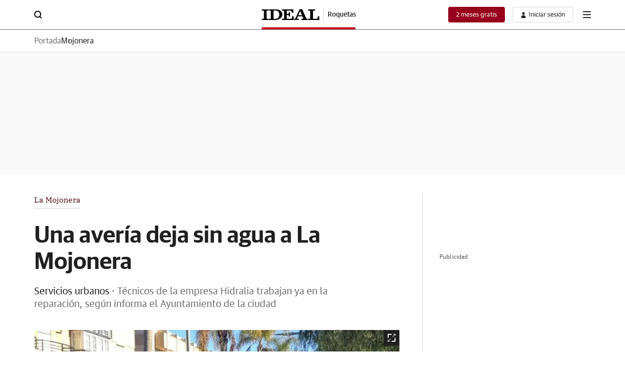

--- FILE ---
content_type: text/json; charset=utf-8
request_url: https://insights-collector.newrelic.com/v1/accounts/1145621/events
body_size: 63
content:
{"success":true, "uuid":"9009cc83-0001-ba6a-8471-019c193e89fd"}

--- FILE ---
content_type: application/javascript
request_url: https://static.vocstatic.com/frontal/5.47.1/profile-user-name22.js
body_size: 638
content:
"use strict";(self["[hash]fronLibsJsonpFunction"]=self["[hash]fronLibsJsonpFunction"]||[]).push([[2815],{3234:(e,r,t)=>{t.r(r),t.d(r,{default:()=>a});var s=t(2154);class o extends s.Base{constructor(){super(),this.user=s.Base.app().user||null,this.userType=null}run(){const e=document.querySelector("[data-voc-profile]");s.Base.app().when("identity:getusertype").then((r=>{if(this.userType=r,e&&this.user&&"anonimo"!==this.userType){console.debug("user instance",this.user),console.debug(`profile-user-name22.js // userType ${this.userType}`);const r=this.user.firstName,t=""===r?this.user.lastName:r+" "+this.user.lastName;console.debug("user instance name",t),e.querySelector("[data-voc-profile-name]").innerHTML=t,e.querySelector("[data-voc-profile-full-name]").innerHTML=t;const o=e.querySelector("[data-voc-profile-login]");o&&o.remove();const a=e.querySelector("[data-voc-profile-menu]");if(a&&a.removeAttribute("hidden"),("anonimo"===this.userType||"registrado"===this.userType)&&e){console.debug("profile-user-name22.js // mostramos suscriber button");const r=e.querySelector("[data-voc-profile-suscriber-button]");r&&r.removeAttribute("hidden")}Promise.all([s.Base.app().when("vocuser:ready"),s.Base.app().when("vocuser:userdata")]).then((([r,t])=>{console.debug(`profile-user-name22.js // userType ${r.getUserType()}`);const s=t.responseGetUserInfo.user;if(s.email&&sessionStorage.setItem("userEmail",Voonto.hash(s.email)),s.email&&e){const r=""==s.firstName?s.name:s.firstName,t=""==r?s.nickname:r+" "+s.lastName;e.querySelector("[data-voc-profile-name]").innerHTML=t,e.querySelector("[data-voc-profile-full-name]").innerHTML=t,e.querySelector("[data-voc-profile-mail]").innerHTML=s.email,s.thumbnailURL&&(e.querySelector("[data-voc-profile-img-button]").src=s.thumbnailURL,e.querySelector("[data-voc-profile-img-menu]").src=s.thumbnailURL),this.modalsDefaultValues(s,"data-voc-report-error-element"),this.modalsDefaultValues(s,"data-voc-shared-email-element")}}))}if("anonimo"===this.userType&&e){const r=e.querySelector("[data-voc-profile-suscriber-button]");r&&r.hasAttribute("hidden")&&r.removeAttribute("hidden")}})),this.user||Promise.all([s.Base.app().when("vocuser:ready"),s.Base.app().when("vocuser:userdata")]).then((([e,r])=>{console.debug(`profile-user-name22.js // userType ${e.getUserType()}`);const t=r.responseGetUserInfo.user,s=document.querySelector("[data-voc-profile]");if(t.email&&sessionStorage.setItem("userEmail",Voonto.hash(t.email)),t.email&&s){const e=""==t.firstName?t.name:t.firstName,r=""==e?t.nickname:e+" "+t.lastName;s.querySelector("[data-voc-profile-name]").innerHTML=r,s.querySelector("[data-voc-profile-full-name]").innerHTML=r,s.querySelector("[data-voc-profile-mail]").innerHTML=t.email,t.thumbnailURL&&(s.querySelector("[data-voc-profile-img-button]").src=t.thumbnailURL,s.querySelector("[data-voc-profile-img-menu]").src=t.thumbnailURL);const o=s.querySelector("[data-voc-profile-login]");o&&o.remove();const a=s.querySelector("[data-voc-profile-menu]");a&&a.removeAttribute("hidden"),this.modalsDefaultValues(t,"data-voc-report-error-element"),this.modalsDefaultValues(t,"data-voc-shared-email-element")}if(("anonimo"==e.getUserType()||"registrado"==e.getUserType())&&s){console.debug("profile-user-name22.js // mostramos suscriber button");const e=s.querySelector("[data-voc-profile-suscriber-button]");e&&e.removeAttribute("hidden")}}))}modalsDefaultValues(e,r){const t=document.querySelector(`[${r}="name"]`);if(t){const r=""==e.firstName?e.nickname:e.firstName+" "+e.lastName;t.querySelector("[data-voc-report-error-name-input]").value=r,t.classList.add("is-value"),t.classList.add("is-focus")}const s=document.querySelector(`[${r}="email"]`);s&&(s.querySelector("[data-voc-report-error-email-input]").value=e.email,s.classList.add("is-value"),s.classList.add("is-focus"))}}const a=o}}]);

--- FILE ---
content_type: text/json; charset=utf-8
request_url: https://insights-collector.newrelic.com/v1/accounts/1145621/events
body_size: 63
content:
{"success":true, "uuid":"be69cdc1-0001-b175-d916-019c193e82f7"}